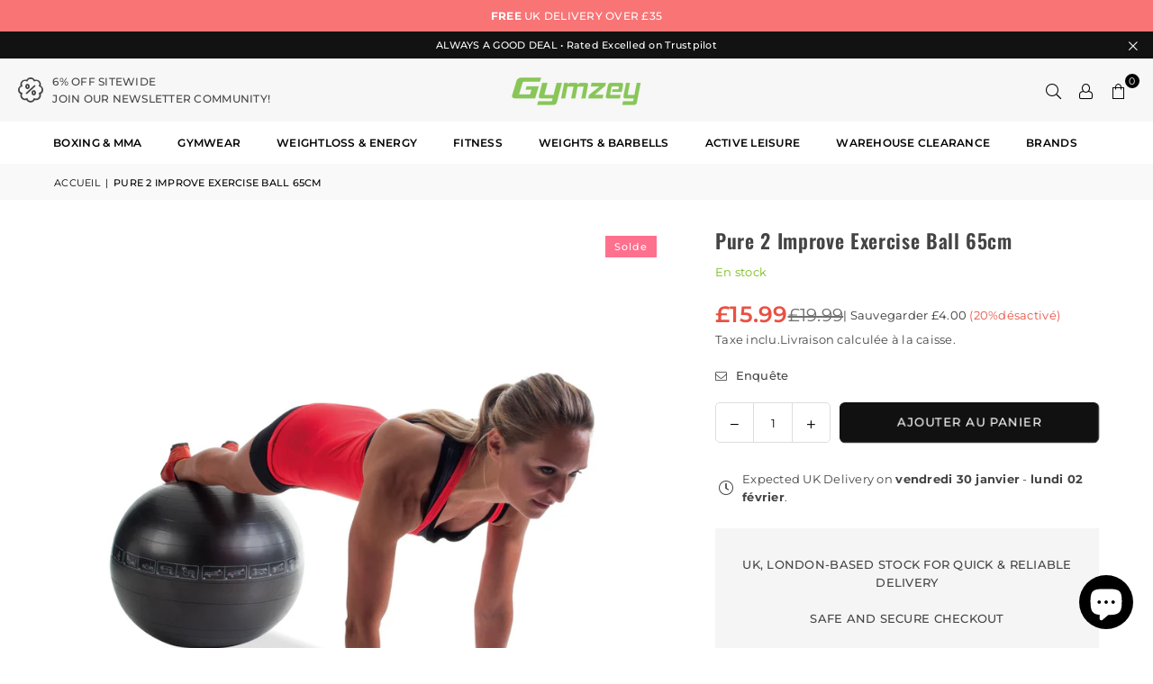

--- FILE ---
content_type: text/css
request_url: https://www.gymzey.com/cdn/shop/t/46/assets/theme.css?v=49114942291194020561763065707
body_size: 15032
content:
.animated{animation-duration:1s;animation-fill-mode:both}.animated.hinge{animation-duration:2s}@keyframes fadeIn{0%{opacity:0}to{opacity:1}}.fadeIn{animation-name:fadeIn}@keyframes fadeInDown{0%{opacity:0;transform:translateY(-20px)}to{opacity:1;transform:translateY(0)}}.fadeInDown{animation-name:fadeInDown}.anim{transition:all .3s ease-in-out}@-webkit-keyframes spin,@-ms-keyframes spin,@keyframes spin{0%{transform:rotate(0deg);} 100%{transform:rotate(360deg);}}@keyframes at-spin{0%{transform:rotate(0)}to{transform:rotate(359deg)}}.at-spin{animation:at-spin 1.5s infinite linear}@keyframes scaleimg{0%,to{transform:scale(1)}50%{transform:scale(1.2)}}a{color:#444;text-decoration:none;outline:none}a:hover{color:#f77575}a.classic-link{text-decoration:underline}a:hover,a:focus{outline:0!important}.no-text-underline{text-decoration:none!important}p{margin:0 0 20px}.rte{margin-bottom:20px}.address{margin-bottom:15px}details>summary{list-style:none}details>summary::-webkit-details-marker{display:none}div.lazyload,a.lazyload{position:relative;background-color:#f6f6f6}div.lazyload:before,a.lazyload:before{content:"";display:block;width:50px;height:12px;position:absolute;top:50%;left:50%;transform:translate(-50%,-50%);background:url(//www.gymzey.com/cdn/shop/t/46/assets/loader.svg?v=146046682337118694151748362818) no-repeat center/100% auto}.gspace{margin:var(--grspm)}.gspace .gitem{padding:var(--grspim)}@media only screen and (min-width:768px){.gspace{margin:var(--grsp)}.gspace .gitem{padding:var(--grspi)}}html{overflow-x:hidden}.flickity-enabled{position:relative;display:block}.flickity-enabled:focus,.flickity-button:focus{outline:0}.flickity-viewport{overflow:hidden;position:relative;height:100%}.flickity-slider{position:absolute;width:100%;height:100%}.flickity-enabled.is-draggable{-webkit-tap-highlight-color:transparent;-webkit-user-select:none;-moz-user-select:none;-ms-user-select:none;user-select:none}.flickity-enabled.is-draggable .flickity-viewport{cursor:move;cursor:-webkit-grab;cursor:grab}.flickity-enabled.is-draggable .flickity-viewport.is-pointer-down{cursor:-webkit-grabbing;cursor:grabbing}.flickity-button{position:absolute;top:50%;width:35px;height:35px;border-radius:50%;transform:translateY(-50%);color:var(--arrow,#000);background-color:var(--arrowbg,#fff);border:none;transition:all ease-out .3s;cursor:pointer;display:var(--arw, flex);justify-content:center;align-items:center}.flickity-button:disabled{opacity:0;cursor:auto;pointer-events:none}.flickity-button-icon{fill:currentColor}.flickity-button .flickity-button-icon{width:10px;min-width:12px}.flickity-button.previous{left:15px}.flickity-button.next{right:15px}.flickity-rtl .flickity-button.previous{left:auto;right:10px}.flickity-rtl .flickity-button.next{right:auto;left:10px}.flickity-page-dots{display:var(--dot,flex);justify-content:center;flex-wrap:wrap;margin:10px 0}.flickity-rtl .flickity-page-dots{direction:rtl}.flickity-page-dots .dot{background-color:var(--dots,#ddd);width:8px;height:8px;margin:5px;border-radius:50%;cursor:pointer}.flickity-page-dots .dot.is-selected{background-color:var(--dotsa,#000)}.flslieds>.fckSl:not(:first-child){display:None}.flickity-enabled.is-fade .flickity-slider>*{pointer-events:none;z-index:0;transition:all .3s ease-in-out}.flickity-enabled.is-fade .flickity-slider>.is-selected{pointer-events:auto;z-index:1}.flickity-button:hover,.flickity-button:focus{opacity:1!important}.arwOut .flickity-button.previous{left:-5px}.arwOut .flickity-button.next{right:-5px}@media only screen and (min-width:1280px){.flickity-button{opacity:0;width:50px;height:50px}.flickity-enabled:hover .flickity-button:not(:disabled){opacity:.8}.arwOut .flickity-button.previous{left:-30px}.arwOut .flickity-button.next{right:-30px}}body{font-family:var(--ft1);background-color:#fff;color:#444;font-size:13px;line-height:1.6;margin:0;padding:0}@media only screen and (min-width:1025px){body{letter-spacing:.02em}}h1,h2,h3,h4,h5,h6{font-family:var(--ft2);line-height:1.4;letter-spacing:.03em;overflow-wrap:break-word;word-wrap:break-word;margin:0 0 20px}h1 a,h2 a,h3 a,h4 a,h5 a,h6 a{color:inherit;text-decoration:none;font-weight:inherit}h1,.h1{font-size:25px}h2,.h2{font-size:22px}h3,.h3{font-size:17px}h4,.h4{font-size:15px}h5,.h5{font-size:14px}h6,.h6{font-size:13px}@media only screen and (min-width: 766px){h1,.h1{font-size:30px}h2,.h2{font-size:26px}h3,.h3{font-size:20px}}.ft1,.font1{font-family:var(--ft1)}.ft2,.font2{font-family:var(--ft2)}.ft3,.font3{font-family:var(--ft3)}.ttlTxt{color:var(--tcl);font-size:var(--tfsm);font-family:var(--tff);font-weight:var(--tfw);line-height:var(--tlh,1.2)}.ttlTxt a{color:var(--tcl)}.rgTxt{color:var(--cl);font-size:var(--fsm);font-weight:var(--fw);line-height:var(--lh,)}@media only screen and (min-width:768px){.ttlTxt{font-size:var(--tfs)}.rgTxt{font-size:var(--fs)}}.sec-ttl{padding-bottom:25px;overflow:hidden}.sec-ttl.text-left span{margin:5px 0 0}.sec-ttl .h3{color:#111;font-weight:600;margin:0 auto;font-size:18px}.sec-ttl p{color:#333;margin:5px 0 0}.sec-ttl:after{content:"";display:block;width:80px;height:5px;border-bottom:2px solid #ff6128;margin:10px 0 0}@media only screen and (min-width:768px){.sec-ttl{padding-bottom:35px}.sec-ttl .h3{font-size:20px;line-height:1.2}.sec-ttl p{max-width:800px;font-size:13px}}.shopify-policy__title h1,.page-title{letter-spacing:normal;font-weight:600;font-size:24px;position:relative;margin:0 0 15px;text-align:center}@media only screen and (min-width:768px){.shopify-policy__title h1,.page-title{margin-bottom:30px}}.page.section-header{border:1px solid #eeeeee;border-top:none}.page.section-header h1{margin-bottom:0;padding:35px 0;font-size:20px;text-transform:uppercase;letter-spacing:1.5px}.acor-ttl{font-size:var(--acfs);font-weight:var(--acfw);margin:0 0 5px}.acor-ttl a{color:var(--accl);display:flex;padding:12px 20px;text-decoration:none;background-color:var(--acbg);justify-content:space-between;border-radius:var(--bdr)}.acor-ttl a:hover{opacity:.9}.acor-ttl.active a{color:var(--accla);background-color:var(--acbga)}.acor-ttl.active .at:before{content:"\ea48"}.tabSpace{margin-bottom:35px}.tab-container .tab-content{display:none}fieldset{border:1px solid #eeeeee;margin:0 0 15px;padding:10px}label{display:block;margin-bottom:5px}::-webkit-input-placeholder,::-moz-placeholder,:-ms-input-placeholder{opacity:.6}input[type=tel]{-webkit-appearance:none;-moz-appearance:none}input,textarea,select{color:#000;font-size:13px;font-family:var(--ft1);margin-bottom:15px;max-width:100%;line-height:1.2;padding:12px 18px;border:1px solid #dddddd;background-color:#fff;border-radius:6px}input:focus,textarea:focus,select:focus{border-color:#c4c4c4}input[disabled],textarea[disabled],select[disabled]{cursor:default}select{background:#fff url(//www.gymzey.com/cdn/shop/t/46/assets/arrow-select.png?v=93383133388335707051748362818) no-repeat right 10px center;cursor:pointer;padding-right:30px;-webkit-appearance:none;-moz-appearance:none;appearance:none}optgroup{font-weight:700}option{color:#000;background-color:#fff}.note,.form-message,.form-success,.errors{padding:8px;margin:0 0 7.5px}@media only screen and (min-width:768px){.note,.form-message,.form-success,.errors{padding:10px}}.note,.form-message{border:1px solid #eeeeee}.form-success{border:1px solid #54d437;background-color:#edfbea;color:#3fbc22;border-radius:5px}input.input--error,select.input--error,textarea.input--error,.errors{color:#d20000;border:1px solid #d20000;background-color:#fff8f8;border-radius:5px}.errors .form-message__title{color:#d20000}.errors ul{list-style:none;padding:0;margin:0}.errors a{color:#d20000;text-decoration:underline}.ermsg{color:#d20000;line-height:1}.loading-overlay:not(.hidden)+.ctitempr{display:none}.input-group{position:relative;display:table;width:100%;border-collapse:separate}.form-vertical .input-group{margin-bottom:15px}.input-group__field,.input-group__btn{width:100%;display:table-cell;vertical-align:middle;margin:0}.input-group__field,.input-group__btn .btn{height:40px;padding-top:0;padding-bottom:0}@media only screen and (min-width:768px){.input-group__field,.input-group__btn .btn{height:40px}}.form-vertical .input-group__field{margin:0}.input-group__btn{white-space:nowrap;width:1%}.input-group__btn .btn{white-space:nowrap}input.custCheck{display:none!important}span.checkbox{display:inline-block;width:16px;height:16px;margin:0 5px 0 0;border:1px solid rgba(68,68,68,.3);background:#fff;vertical-align:middle;font-size:11px;font-weight:400;line-height:16px;text-align:center}input:checked+span.checkbox{color:#fff;background-color:#444}input:checked+span.checkbox:before{content:"\ea7f";font-family:adorn-icons}input::-webkit-outer-spin-button,input::-webkit-inner-spin-button{-webkit-appearance:none;margin:0}input[type=number]{-moz-appearance:textfield}.btn,.spr-summary-actions-newreview{font-family:var(--ft1);font-weight:500;border:1px solid rgba(0,0,0,0);background-color:#000;color:#fff;text-transform:uppercase;display:inline-block;width:auto;text-decoration:none;text-align:center;vertical-align:middle;cursor:pointer;line-height:1;transition:all .3s ease-in-out;font-size:13px;padding:12px 24px;-moz-user-select:none;-ms-user-select:none;-webkit-user-select:none;user-select:none;-webkit-appearance:none;-moz-appearance:none;appearance:none;border-radius:6px;letter-spacing:1px}.btn-rounded{border-radius:6px}.btn-round{border-radius:30px}.spr-summary-actions-newreview{padding-bottom:10px!important}.btn.btn-sm{padding:12px 20px;font-size:12px}.btn.btn-md{padding:14px 25px}.btn.btn-lg{padding:18px 34px}@media only screen and (max-width:767px){.btn.mob-btn-sm{padding:10px 18px}.btn.mob-btn-md{padding:12px 22px}.btn.mob-btn-lg{padding:14px 28px}}@media only screen and (max-width:480px){.spr-summary-actions-newreview{float:none!important}.spr-summary-actions{display:block;margin-top:10px}}.btn:hover,.btn:focus,.spr-summary-actions-newreview:hover{color:#111;background-color:#0000;border-color:#000;opacity:1}.btn[disabled]{cursor:default;opacity:.7}.btn2{color:#fff;background-color:#ff6128;border-color:#0000}.btn2:hover,.btn2:focus{color:#fff;background-color:#111;border-color:#0000}.btn3{border-color:#000;color:#fff;background-color:#111}.btn3:hover,.btn3:focus{border-color:#fff;color:#111;background-color:#fff}.bdr-btn1{color:#fff;background-color:transparent;border:1px solid #fff}.bdr-btn1:hover,.bdr-btn1:focus{color:#111;background-color:#fff;border-color:#fff}.bdr-btn2{color:#111;background-color:transparent;border:1px solid #111}.bdr-btn2:hover,.bdr-btn2:focus{color:#fff;background-color:#111;border-color:#111}.btn-link{color:#ff6128;background:transparent;border:0;margin:0;outline:none!important;box-shadow:none!important}.btn-link:hover,.btn-link:focus{color:#000;background:transparent}.btn--narrow{padding-left:15px;padding-right:15px}.btn--disabled,.btn--disabled:hover,.btn--disabled:focus{opacity:.5;cursor:default}.text-link{display:inline;border:0 none;background:none;padding:0;margin:0}.qtyField{display:inline-flex;border:1px solid #dddddd;border-radius:5px}.qtyField .qtyBtn,.qtyField input{margin:0;color:#000;width:42px;height:43px;line-height:normal;text-align:center;padding:11px 0;background:none;border-radius:0}.qtyField .qtyBtn{line-height:22px;border:0}.qtyField .qtyBtn .at{font-size:10px;pointer-events:none}.qtyField .qty{border:0 none}.qtyField .qtyBtn.minus{border-right:1px solid #dddddd}.qtyField .qtyBtn.plus{border-left:1px solid #dddddd}.social-sharing{clear:both}.btn--share{color:#111;font-weight:400;margin:5px;display:inline-block;letter-spacing:0;text-transform:capitalize}.btn--share .at{font-size:13px;min-width:14px;min-height:14px;vertical-align:middle;margin-right:1px}.btn--share .at-twitter-x{font-size:11px}.btn--share .at-facebook-official{color:#3b5998}.btn--share .at-twitter-square{color:#00aced}.btn--share .at-pinterest-square{color:#cb2027}.btn--share .at-google-plus-square{color:#dd4d42}.share-title{display:inline-block;vertical-align:middle}hr{margin:25px 0;border:0;border-bottom:1px solid #eeeeee}.hr--small{padding:10px 0;margin:0}.hr--invisible{border-bottom:0}.border-bottom{border-bottom:1px solid #eeeeee}.border-top{border-top:1px solid #eeeeee}.no-border{border:0}.social-icons{display:inline-flex;align-items:center;column-gap:15px}.social-icons a:hover{opacity:.7}table{margin-bottom:7.5px}th{font-weight:600}th,td{text-align:left;border:1px solid #eeeeee;padding:10px}.ds-table{display:table;table-layout:fixed;width:100%;margin:0!important}.able-cell{float:none;display:table-cell;vertical-align:middle;padding:0}@media only screen and (max-width:766px){.responsive-table thead{display:none}.responsive-table tr{display:block}.responsive-table tr,.responsive-table td{float:left;clear:both;width:100%}.responsive-table th,.responsive-table td{display:block;text-align:right;padding:10px 15px;border:0;margin:0}.responsive-table td:before{content:attr(data-label);float:left;text-align:center;font-size:12px;padding-right:10px}.responsive-table__row+.responsive-table__row,tfoot>.responsive-table__row:first-child{position:relative;margin-top:10px;padding-top:15px}.responsive-table__row+.responsive-table__row:after,tfoot>.responsive-table__row:first-child:after{content:"";display:block;position:absolute;top:0;left:7.5px;right:7.5px;border-bottom:1px solid #eeeeee}}.placeholder-svg{display:block;fill:#4443;background-color:#4444440d;width:100%;height:100%;max-width:100%;max-height:100%;border:1px solid rgba(68,68,68,.1)}.placeholder-noblocks{padding:40px;text-align:center}.placeholder-background{position:absolute;top:0;right:0;bottom:0;left:0}.placeholder-background .icon{border:0}.pr_price{color:#000;font-weight:400}s.pr_price{opacity:.6;font-weight:400}.pr_price.sale{color:#f77575}.unit-price{font-size:90%;opacity:.7}.price__unit{color:#444;font-size:12px;font-weight:400;opacity:.7}.product__policies{margin:-20px 0 20px}.main-content{display:block}@media only screen and (min-width:768px){.main-content{min-height:500px}}.page-wrapper{@include transition(all .3s ease-in-out);}.empty-page-content{padding:125px 15px}@media only screen and (max-width:766px){.empty-page-content{padding-left:10px;padding-right:10px}}.shopify-policy__container{padding:30px 0}.grid-products{margin:0 -2.5px}.grid-products .gitem{padding-left:2.5px;padding-right:2.5px}.grid-products.carousel .gitem{padding-top:10px;padding-bottom:10px}@media only screen and (min-width:768px){.grid-products{margin:0 -7.5px}.grid-products .gitem{padding-left:7.5px;padding-right:7.5px}}.empty.default{padding-top:50px}.empty.small{padding-top:20px}.content-indent{margin-top:25px}.content-indent.small{margin-top:20px}.content-indent.none{margin-top:0}.section-cover{padding:25px 10px}@media only screen and (min-width:768px){.content-indent{margin-top:50px}.content-indent.small{margin-top:20px}.section-cover{padding:50px 0}.section-cover.small-pd{padding:20px 0}}.modalsCenter,.loadingBox,.modal{position:fixed;top:50%;left:50%;transform:translate(-50%,-50%)}.modalOverly{display:none;position:fixed;bottom:0;left:0;right:0;top:0;z-index:666;background-color:#0009;transition:all .4s cubic-bezier(.29,.63,.44,1)}.loadingBox{display:none;padding:20px;background-color:#fff;border-radius:5px;box-shadow:0 0 5px #0000004d;z-index:1050}.loadingBox .at{font-size:40px;opacity:.7}.loading .loadingBox{display:block;position:fixed}.showOverly .modalOverly,.loading .modalOverly{display:block}.hideOverly .modalOverly,.template-collection.loading .loadingBox{display:none}.template-collection.loading .main-col .grid-view-item{opacity:.3}.mfp-zoom-in .mfp-with-anim{opacity:0;transform:scale(.9);transition:all .3s ease-in-out}.mfp-zoom-in.mfp-ready .mfp-with-anim{opacity:1;transform:scale(1)}.mfp-zoom-in.mfp-removing .mfp-with-anim{opacity:0;transform:scale(.9)}.mfpbox{margin:0 auto;padding:30px;max-width:800px;position:relative;background-color:#fff;box-shadow:0 0 20px #4444444d}.mfpbox .mfp-close{right:15px;opacity:1;top:15px;color:#444;line-height:30px;height:30px;width:30px}@media only screen and (max-width:767px){.mfpbox{padding:20px;overflow-x:scroll}}.notification-bar{min-height:30px;z-index:1;background:#121212;padding-left:15px;padding-right:15px}.notification-bar a:hover{color:#fff;text-decoration:none}.close-announcement{color:#fff;cursor:pointer;font-size:15px;height:25px;width:25px;line-height:23px;position:absolute;right:10px;top:50%;margin-top:-12px}.topSpace{height:40px}.bredcrumbWrap{background:#f9f9f9;margin-bottom:20px}.breadcrumbs{padding-top:10px;padding-bottom:10px}.breadcrumbs a,.breadcrumbs span{text-transform:uppercase;color:#000;display:inline-block;padding:0 3px 0 0;margin-right:3px;font-size:11px}.breadcrumbs a:first-child,.breadcrumbs span:first-child{padding-left:0}@media only screen and (max-width:1024px){.template-product .topSpace{height:5px}}@media only screen and (min-width:768px){.bredcrumbWrap{margin-bottom:30px}}.ttu{text-transform:uppercase}.cl_hrm{background:var(--hrmenubg);padding:15px 0;position:relative}.cl_hrm ul li{padding:0 15px}.cl_hrm ul li a{color:var(--hrmenutxt);font-size:var(--hrmf);white-space:nowrap}.cl_hrm ul li.active{opacity:.6}.clLinksWrap{padding:0 30px;overflow-x:scroll;scroll-padding-left:1rem;scroll-snap-type:x mandatory;scrollbar-width:none}.clLinksWrap:after,.clLinksWrap:before{content:"";width:70px;height:50px;opacity:1;position:absolute;top:0}.clLinksWrap:after{background:linear-gradient(90deg,rgba(255,255,255,0) 0%,var(--hrmenubg) 100%);right:0}.clLinksWrap:before{background:linear-gradient(90deg,var(--hrmenubg),rgba(255,255,255,0) 100%);left:0}.cl_hrm::-webkit-scrollbar{display:none}.clLinksWrap ul{display:inline-flex;scroll-snap-align:start;scroll-snap-stop:always}.cl-item{position:relative;overflow:hidden;border-radius:var(--img_rad)}.cl-item .cl-item__link{opacity:1}.cl-item .img{background-size:cover;background-repeat:no-repeat;transition:all ease-out .4s}.cl-item:hover .img{transform:scale(1.1)}.no-zoom .cl-item .img{transform:none}.clbox .details{color:var(--tcl);z-index:1;position:relative;padding:15px;width:100%;background-color:var(--dtbg);transition:all .3s ease-out}.clbox .details.pad-0{padding-left:0;padding-right:0}.clbox .counts{font-size:13px;font-weight:400;opacity:.7;display:block;margin-top:5px;white-space:nowrap}.clbox .btn{display:inline-block;margin-top:15px;white-space:nowrap}.clbox.st1 .details{display:flex;justify-content:center;align-items:center;flex-direction:column;height:100%;position:absolute;top:0;left:0;opacity:0}.clbox.st1 .cl-item:hover .details{opacity:1}.clbox.st2 .details{position:absolute;bottom:0;left:0;transform:translateY(100%)}.clbox.st2 .cl-item:hover .details{transform:translateY(0)}.clbox.st3 .cl-item__link{border-radius:var(--dtbdr);display:block;overflow:hidden}.clbox.st4 .details,.clbox.st5 .details,.clbox.st6 .details{position:absolute;left:50%;width:auto;border-radius:var(--dtbdr)}.clbox.st4 .details{bottom:20px;left:20px;right:20px;padding:15px 25px}.clbox.st5 .details{padding:15px 25px;top:50%;transform:translate(-50%,-50%);white-space:nowrap}.clbox.st6 .details{padding:15px 25px;bottom:25px;transform:translate(-50%);white-space:nowrap}.clbox.st7 .imgWrap{border-radius:50%;overflow:hidden}.clbox.st7 .details{margin-top:10px}@media only screen and (max-width:766px){.cl-item:hover .img{transform:none}.clbox.st1 .details,.clbox.st2 .details,.clbox.st4 .details{background-color:var(--dtbgm);opacity:1;padding:10px 15px;position:relative;left:0;bottom:inherit;transform:translateY(0);border-radius:0 0 var(--dtbdr) var(--dtbdr)}.clbox.st6 .details{bottom:15px}}.clbox.fullwidth div[class^=grid-mr-]{margin:0}.cldtl_wrap{position:absolute;top:0;left:0;right:0;bottom:0;padding:30px}.clbnrs .details{color:var(--tcl);font-size:var(--dtfsm);font-family:var(--dtff);font-weight:var(--dtfw);line-height:var(--dtlh)}.clbnrs .details.bx{padding:15px;background-color:var(--dtbg);border-radius:var(--dtbdr)}.clbnrs .details p{margin:5px 0 0}.clbnrs .details .btn{margin-top:14px}.clbnrs .imgWrap{border-radius:var(--ibdr);overflow:hidden}@media only screen and (min-width:1024px){.clbnrs .details{font-size:var(--dtfs)}.clbnrs .details.bx{padding:25px}}.count-bubble{display:none}#shopify-section-sub-collections .collection-banner.top{display:flex;justify-content:center;align-items:center;background-position:50% 0}.product-labels{position:absolute;left:10px;top:10px;z-index:11;gap:5px}.product-labels .lbl{color:#fff;font-size:11px;font-weight:500;letter-spacing:0;text-transform:none;white-space:nowrap;line-height:18px;text-align:center;padding:3px 10px;letter-spacing:1px}.product-labels .on-sale{background-color:#ff708e}.product-labels .sold-out,.product-labels .pr-label1{background-color:#000}.product-labels .pr-label2{background-color:#e9a400}.product-labels .pr-label3{background-color:#81d53d}.tooltip-label{font-size:11px;text-transform:none;line-height:18px;transition:all .2s ease-in-out;visibility:hidden;opacity:0;background-color:#1cb5b5;color:#fff;border-radius:0;padding:2px 7px;white-space:nowrap;position:absolute;bottom:calc(100% + 20px);left:50%;transform:translate(-50%);pointer-events:none}.tooltip-label:before{content:"";border:5px solid transparent;border-top-color:#1cb5b5;position:absolute;bottom:-9px;left:50%;margin-left:-5px}@media only screen and (max-width:1024px){.tooltip-label{display:none}}.gridSwatches{margin-top:10px;column-gap:6px}.gridSwatches li{overflow:hidden;position:relative;height:17px;width:17px;background-size:100% auto;background-repeat:no-repeat;cursor:pointer;box-shadow:0 0 1px 1px #ddd;border:2px solid #fff;border-radius:50px}.gridSwatches li.medium{height:30px;width:30px}.gridSwatches li.large{height:40px;width:40px}.gridSwatches li:hover,.gridSwatches li.active{box-shadow:none;border:1px solid #000000}.gridSwatches li .white{border:1px solid #ddd}.gridSwatches li .white .at{color:#000}.gridSwatches li.numb{width:auto;height:auto;border:0 none;box-shadow:none}@media only screen and (min-width:1025px){.gridSwatches li:hover{overflow:visible}.gridSwatches li:hover .tooltip-label{opacity:1;bottom:calc(100% + 7px);visibility:visible;z-index:2}}@media only screen and (max-width:766px){.gridSwatches li.large,.gridSwatches li.medium{height:25px;width:25px}}.gview-img{width:100%;position:relative;z-index:1;border-radius:5px;overflow:hidden}.gitem-img{display:block;position:relative;padding-bottom:100%;background-position:center center;background-size:cover;background-repeat:no-repeat;transition:opacity ease-out .4s;border-radius:5px}.gitem-img .placeholder-svg{position:absolute;width:100%;height:100%}.gview-img .hover,.gview-img .variantImg{visibility:hidden;opacity:0;position:absolute;left:0;top:0;z-index:2;width:100%}.showVariantImg .gitem-img{opacity:0}.showVariantImg .variantImg{visibility:visible;opacity:1}.gview-img .at-spinner4{color:#000;font-size:24px;text-shadow:1px 1px 2px rgba(255,255,255,.7);transform:translate(-50%,-50%);position:absolute;top:50%;left:50%;z-index:50}@media only screen and (min-width:1025px){.gview-img:hover .primary{opacity:0}.gview-img:hover .hover{opacity:1;visibility:visible}}.grid-view-item__vendor{color:#777;margin-bottom:5px}.grid-view-item__title,.group-prod h5 a{color:#000;font-size:13px;text-transform:none;font-weight:500}.grid-view-item__title:hover,.group-prod h5 a:hover{color:#666}.priceWraper{margin:5px 0 10px;column-gap:10px}.priceWraper .price__unit{margin:0}.grid-view-item .spr-badge-caption,.list-columns .spr-badge-caption{display:none}.grid-view-item{margin-bottom:30px;text-align:center;position:relative;z-index:0;border:1px solid rgba(0,0,0,0);transition:all .3s ease-out}.carousel .grid-view-item{margin-bottom:0}.grid-view-item .sizelink{display:none}.grid-view-item .button-set{width:100%;display:block;font-size:0px;position:absolute;bottom:-30px;left:0;z-index:444;opacity:0;visibility:hidden;transition:all .3s ease-out}.grid-view-item .button-set .btn{display:inline-block;font-weight:400;border:0;background-color:#fff;position:relative;font-size:14px;padding:0;margin:3px;line-height:42px;width:100%;height:44px;width:44px;text-align:center;border-radius:50px}.grid-view-item:hover .button-set{bottom:10px;opacity:1;visibility:visible}.grid-view-item .button-set .btn:hover{opacity:1;background-color:#1cb5b5}.grid-view-item .button-set .btn:hover .tooltip-label{opacity:1;bottom:calc(100% + 7px);visibility:visible;z-index:2}.grid-view-item .button-set .at{color:#000;font-size:14px}.grid-view-item .button-set .btn:hover .at{color:#fff}@media only screen and (max-width:766px){.grid-view-item .button-set .btn{line-height:32px;height:34px;width:36px}.grid-view-item .button-set .at{font-size:12px}.collection-tabs-wrapper .carousel .grid-view-item{margin-bottom:20px}}.spr-badge-starrating .spr-icon,.spr-icon{font-size:11px!important;margin-right:1px}.grid-view-item .details{padding:15px 10px}.grid-view-item .pr_price{font-size:14px;display:inline-block}.grid-view-item .pr_price.sale{padding-right:0}.grid-view-item .product-review{line-height:1;margin-bottom:14px}.grid-view-item .overly{content:"";display:block;width:100%;height:100%;opacity:0;position:absolute;top:0;left:0;z-index:4;background-color:#ffffffd9;transition:all .3s ease-out}.grid-view-item.style2 .button-set,.grid-view-item.style3 .button-set{margin-top:10px}.grid-view-item.style3 .details{padding-top:10px}.grid-view-item.style4 .details{text-align:left}.grid-view-item.style4 .button-set,.grid-view-item.style6 .button-set{left:10px;bottom:10px;width:40px}.grid-view-item.style5 .flatbtn{margin:10px 0}.grid-view-item.style5 .flatbtn .btn{margin-top:10px;border:0;color:#000;padding:15px 30px;background-color:#fff}.grid-view-item.style5 .flatbtn .btn:hover{color:#fff;background-color:#1cb5b5}.grid-view-item.style6 .gridSwatches{text-align:left;margin-left:-2px}.grid-view-item.style6 .gridSwatches li{width:35px;height:18px}.grid-view-item.style6 .details{text-align:left;padding-left:0}@media only screen and (min-width:1025px){.grid-view-item.style2 .details{width:100%;height:auto!important;padding-bottom:30px;opacity:0;position:absolute;top:50%;left:0;z-index:5;transform:translateY(-50%);transition:all .3s ease-out}.grid-view-item.style2:hover .button-set{bottom:-35px}.grid-view-item.style2:hover .overly,.grid-view-item.style2:hover .details{opacity:1}.grid-view-item.style2{margin-bottom:15px}.grid-view-item.style3 .gridSwatches{border-bottom:1px solid rgba(0,0,0,0)}.grid-view-item.style3 .button-set{position:static;opacity:1;visibility:visible}.grid-view-item.style4:hover .button-set,.grid-view-item.style6:hover .button-set{visibility:visible;opacity:1}.grid-view-item.style4 .button-set .tooltip-label,.grid-view-item.style6 .button-set .tooltip-label{left:55px;bottom:50%;transform:translateY(50%)}.grid-view-item.style4 .button-set .tooltip-label:before,.grid-view-item.style6 .button-set .tooltip-label:before{border-color:transparent;border-right-color:#1cb5b5;left:-4px;bottom:4px}.grid-view-item.style4 .btn:hover .tooltip-label,.grid-view-item.style6 .btn:hover .tooltip-label{left:52px;bottom:50%;transform:translateY(50%)}.grid-view-item.style5 .flatbtn .btn{margin-bottom:10px}}@media only screen and (max-width:1024px){.grid-view-item{margin-bottom:20px}.grid-view-item .button-set{bottom:5px;opacity:1;visibility:visible}.grid-view-item.style2 .button-set,.grid-view-item.style3 .button-set{position:relative;bottom:0;margin-bottom:10px}.grid-view-item .details{position:relative;padding:15px 0 10px}.grid-view-item.style4 .saleTime.mobile{justify-content:left;padding:10px 0 0 10px}.grid-masonary .grid-view-item .details{padding-bottom:15px}.grid-view-item.style6 .saleTime{justify-content:start;margin-left:5px}}.shopify-product-reviews-badge{min-height:17px}.saleTime{position:absolute;opacity:1;bottom:10px;left:0;right:0;z-index:11;column-gap:4px}.saleTime>span{font-size:9px;font-weight:400;min-width:44px;padding:10px 12px;line-height:1.2;text-align:center;text-transform:uppercase;color:#000;border:1px solid #fff;background-color:#ffffffb3}.saleTime>span span{display:block;font-size:12px;font-weight:700}.saleTime.mobile{position:static;margin:0 -10px}.saleTime.mobile>span{margin:0;min-width:30px;font-size:10px;background:#f2f2f2}.grid-view-item:hover .saleTime.desktop{opacity:0}@media only screen and (max-width:1024px){.saleTime.mobile{margin-top:10px}}.ctdrawer{position:fixed;top:0;right:0;z-index:1099;visibility:hidden;width:100%;height:100%}#header{position:relative;z-index:15;background-color:#f7f7f7;border-bottom:1px solid #fff}.template-index #header{border:0}.header-logo{margin:0;min-width:170px;max-width:180px}.header-logo .header-logo-link{display:block;font-weight:700;letter-spacing:normal;font-size:20px;text-transform:uppercase;line-height:1;text-decoration:none}.header-logo img,.header-logo svg{display:block;max-width:150px;height:auto;margin:0 auto}@media only screen and (max-width:1024px){.header-logo{max-width:100%;min-width:40px;text-align:center}.header-logo img,.header-logo svg{max-width:110px;margin:0 auto}#header{border-bottom:0}}.site-header{width:100%;min-height:70px;position:relative}.site-header>.header-logo,.site-header>div,.site-header>nav{flex:1}.site-header a.hdicon{position:relative;color:#030505;height:36px;line-height:36px;text-align:center;padding:0 9px}.site-header a.hdicon .at{font-size:17px;min-width:18px;min-height:18px}#CartCount,.favCount{position:absolute;background:#030505;color:#fff;min-width:16px;height:16px;border-radius:16px;line-height:17px;font-size:11px;right:-5px;top:0}.site-header .txtBlock,.site-header .social-icons a{color:#030505}@media only screen and (max-width:1024px){.site-header{min-height:50px}.site-header .mobile-nav,.site-header .icons-col{max-width:75px}}#header.stickyHeader{position:fixed;top:0;z-index:50;width:100%;left:0;box-shadow:0 0 7px #0003}.stickyHeader .site-header{min-height:50px}@media only screen and (min-width:1025px){.stickyHeader .site-header{min-height:70px}.stickyHeader .site-header .header-logo img{max-width:110px}.stickyHeader.popup{padding-right:16px}}#settingsBox{color:#000;background-color:#fff;font-size:13px;visibility:hidden;opacity:0;padding:20px;width:300px;position:absolute;top:100%;right:15px;z-index:99;transform:translateY(50px);box-shadow:0 0 15px #0000001a;transition:all .3s ease-in-out}#settingsBox.active{visibility:visible;opacity:1;transform:translateY(0)}#settingsBox .customer-links{text-transform:uppercase}#settingsBox .ctLink{color:#000;text-decoration:underline}#settingsBox .ctLink:hover{text-decoration:none}#settingsBox .ttl{margin:20px 0 10px;font-weight:600;display:block;letter-spacing:.2px}#settingsBox .btn{width:100%}@media only screen and (min-width:1025px){#settingsBox{width:350px}}.currency-picker .selected-currency{display:none}.cnrLangList{max-height:300px;overflow:auto;margin-right:-10px}.cnrLangList li{color:#000;font-size:11px;margin:0 5px 5px 0;cursor:pointer;text-transform:uppercase;border-radius:0;padding:3px 8px;opacity:.6;border:1px solid rgba(0,0,0,.3)}.cnrLangList li:hover{opacity:1}.cnrLangList li.selected,.cnrLangList li a.weglot-link--active{color:#f04343;border-color:#f04343;opacity:1}#shopify-section-navigation{border-top:1px solid rgba(0,0,0,0);background-color:#fff}#siteNav li:first-child a{padding-left:0}.nav-below+#shopify-section-navigation .siteNavigation.tl li:first-child a{padding-left:0}#siteNav.fwmm li.megamenu .megamenu{padding:40px 35px 20px}#siteNav.fwmm li.megamenu .megamenu.style2{padding:0}.siteNavigation .lbl{color:#fff;font-size:10px;letter-spacing:0;line-height:1;display:inline-block;padding:2px 4px;margin:0 auto 0 5px;position:relative;vertical-align:middle}.siteNavigation .lbl:after{content:" ";display:block;width:0;height:0;position:absolute;bottom:3px;left:-7px;border:4px solid transparent;border-right-color:red}.siteNavigation .lbl.nm_label1{background-color:#06b608}.siteNavigation .lbl.nm_label1:after{border-right-color:#06b608}.siteNavigation .lbl.nm_label2{background-color:#1cb5b5}.siteNavigation .lbl.nm_label2:after{border-right-color:#1cb5b5}.siteNavigation .lbl.nm_label3{background-color:#f48920}.siteNavigation .lbl.nm_label3:after{border-right-color:#f48920}.siteNavigation .lbl.nm_label4{background-color:red}.siteNavigation .lbl.nm_label4:after{border-right-color:red}.siteNavigation .lbl.nm_label5{background-color:red}.siteNavigation .lbl.nm_label5:after{border-right-color:red}@media only screen and (min-width:1025px){#siteNav .at-angle-down-l{margin-left:3px}#siteNav a{text-decoration:none;display:block;opacity:1}#siteNav>li{display:inline-block;text-align:left;margin-right:10px}#siteNav>li.ctsize,#siteNav>li.dropdown{position:relative}#siteNav>li>a{color:#000;font-size:12px;font-family:var(--ft1);font-weight:600;text-transform:Uppercase;position:relative;line-height:40px;padding:0 15px;min-height:45px;display:flex;align-items:center}#siteNav>li:hover>a,#siteNav>li>a:hover,#siteNav>li>a.active{color:#ff6128}#siteNav>li>a .lbl{position:absolute;top:-6px;left:50%}#siteNav>li>a .lbl:after{bottom:-5px;left:4px;border-width:5px}#siteNav>li>a .lbl.nm_label1:after{border-left-color:#06b608;border-right:0 none}#siteNav>li>a .lbl.nm_label2:after{border-left-color:#1cb5b5;border-right:0 none}#siteNav>li>a .lbl.nm_label3:after{border-left-color:#f48920;border-right:0 none}#siteNav>li>a .lbl.nm_label4:after{border-left-color:red;border-right:0 none}#siteNav>li>a .lbl.nm_label5:after{border-left-color:red;border-right:0 none}#siteNav>li:hover>.megamenu,#siteNav>li:hover>.dropdown,#siteNav>li .dropdown li:hover>ul{top:auto;opacity:1;visibility:visible;pointer-events:visible}#siteNav div.megamenu{opacity:0;visibility:hidden;padding:30px 35px 0;margin:0;position:absolute;top:auto;z-index:999;max-height:800px;overflow:auto;background-color:#fff;border-radius:0;pointer-events:none;transition:all .3s ease-in}#siteNav div.megamenu.mmfull{width:100%;left:0}#siteNav div.megamenu.left{left:-17px}#siteNav div.megamenu.center{left:50%;transform:translate(-50%)}#siteNav div.megamenu.right{right:-17px}#siteNav div.megamenu li.lvl-1{margin-bottom:25px}#siteNav div.megamenu li.lvl-1 a.lvl-1{font-size:13px;text-transform:uppercase;color:#000;padding:0 0 8px;font-weight:600}#siteNav div.megamenu li.lvl-1 a.lvl-1:hover{color:#ff6128}#siteNav div.megamenu li.lvl-1 a.lvl-1 .title{display:block}#siteNav div.megamenu li.lvl-1 li a{font-size:13px;color:#000;padding:6px 0;font-weight:400}#siteNav div.megamenu li.lvl-1 li a:before{content:"";display:inline-block;width:0px;height:2px;vertical-align:middle;background-color:#ff6128;transition:all .2s ease-in-out}#siteNav div.megamenu li.lvl-1 li a:hover{color:#ff6128}#siteNav div.megamenu li.lvl-1 li a:hover:before{width:3px;margin-right:3px}div.megamenu .productCol{text-align:center}div.megamenu .productCol .grid-view-item{padding:0;box-shadow:none;border:0 none;margin-bottom:15px;line-height:1.2}div.megamenu .productCol .grid-view-item__title,div.megamenu .productCol .priceWraper{color:#000;margin-bottom:0}#siteNav div.megamenu.style1 .imageCol{margin-bottom:30px}#siteNav div.megamenu.style1 img{border-radius:var(--img_rad)}#siteNav div.megamenu.style1 .ttl{color:#000;display:block;padding:5px;margin-top:3px}#siteNav div.megamenu.style1 .ttl.bdr{border:1px solid rgba(0,0,0,.2)}#siteNav div.megamenu.style2{padding:0}#siteNav div.megamenu.style2 .prColumn,#siteNav div.megamenu.style2 .mmftcolumn{padding:20px;width:auto;vertical-align:top}#siteNav div.megamenu.style2 .mmftcolumn img{border-radius:var(--img_rad)}#siteNav div.megamenu.style2 .prColumn .grid{margin:0 -10px}#siteNav div.megamenu.style2 .prColumn .gitem{padding:0 10px}#siteNav div.megamenu.style3 img{margin-bottom:10px;border-radius:var(--img_rad)}#siteNav div.megamenu.style4{background-repeat:no-repeat;background-size:auto 100%}#siteNav div.megamenu.style5 .grid{margin:0 -10px}#siteNav div.megamenu.style5 .gitem{text-align:center;font-weight:700;padding:0 10px;margin-bottom:20px}#siteNav div.megamenu.style5 .imgFl{border-radius:var(--img_rad)}#siteNav div.megamenu.style5 a{display:block;position:relative}#siteNav div.megamenu.style5 .imgOver{display:block;padding:10px 0}#siteNav div.megamenu.style5 .below{padding:10px 0 0}#siteNav div.megamenu.style5 .over .imgOver{padding:10px 15px;position:absolute;left:10px;right:10px;width:auto;bottom:20px;background-color:#fff}.admmsub{display:none}.admmsub.active{display:flex}li.mm6main{width:170px;margin:-30px 40px 0 -35px;background-color:#f4f4f4}li.mm6main a.lvl-1{padding:15px 20px;font-weight:600;color:#000;border-bottom:1px solid #e7e7e7}li.mm6main a.lvl-1:hover,li.mm6main a.active{color:#ff6128;background-color:#fff}.siteNavigation .mm6bx .gview-img .lbl{display:none}#siteNav ul.dropdown,#siteNav ul.dropdown ul{padding:15px 20px;opacity:0;visibility:hidden;width:240px;position:absolute;top:auto;left:-17px;z-index:999;background-color:#fff;border-radius:0;transition:all .3s ease-in-out}#siteNav ul.dropdown li{border-top:1px solid #eeeeee;position:relative}#siteNav ul.dropdown li:first-child{border:0 none}#siteNav ul.dropdown li a{font-size:13px;color:#444;font-weight:400;padding:10px 5px;background-color:#fff}#siteNav ul.dropdown li a:hover{color:#000;background-color:#fafafa;padding-left:10px}#siteNav ul.dropdown li a .at{position:absolute;right:10px;top:12px;font-size:12px}#siteNav ul.dropdown li ul{top:10px;left:100%}#siteNav ul.dropdown li:hover>ul{top:-10px}.mm_layout{max-width:1270px;margin:0 auto;width:100%}#siteNav .admmsub .details a.grid-view-item__title{overflow:hidden;text-overflow:ellipsis;display:-webkit-box;-webkit-line-clamp:3;line-clamp:3;-webkit-box-orient:vertical}}@media only screen and (max-width:1279px){#siteNav>li>a{padding:0 10px}}.js-mobile-nav-toggle{margin-left:-9px}body.menuOn .modalOverly{display:block;opacity:.5}.mobile-nav-wrapper{width:86%;max-width:320px;height:100%;position:fixed;left:-270px;top:0;z-index:999;background-color:#fff;box-shadow:0 0 5px #0000004d;opacity:0;visibility:hidden;transition:all .3s ease-in-out}.mobile-nav-wrapper.active{left:0;opacity:1;visibility:visible}.closemmn{color:#000;background-color:#eee;position:absolute;top:15px;right:-40px;cursor:pointer;width:40px;height:40px}.MobileNav{height:calc(100% - 36px);padding-bottom:10px;overflow:auto}.MobileNav li{border-top:1px solid #eee;position:relative}.MobileNav li.gitem{float:none;padding:0}.MobileNav li a{color:#000;font-size:13px;text-decoration:none;min-height:50px;padding:5px 0 5px 15px;font-weight:600;display:flex;align-items:center;justify-content:flex-start;position:relative;opacity:1;letter-spacing:.05em;text-transform:none}.MobileNav li a .mmImg{margin-right:10px;border-radius:var(--bdr)}.MobileNav li a .at{color:#000;font-size:12px;display:flex;align-items:center;justify-content:center;width:40px;height:100%;position:absolute;top:0;right:0}.MobileNav.row_expand li a .at{right:20px;justify-content:end;width:100%}.MobileNav li ul{display:none;background-color:#f7f7f7}.MobileNav li li a{padding-left:20px}.MobileNav li li li a{padding-left:30px}.MobileNav li li li li a{padding-left:40px}.MobileNav .gridView{padding:10px}.gridView li{display:inline-block;width:50%;border:0 none}.gridView.gr3 li{width:33.33%}.gridView.gr4 li{width:25%}.MobileNav .gridView li a{font-size:var(--fs);flex-direction:column;padding:12px 7px;text-align:center;line-height:1.2}.MobileNav .gridView li .mmImg{margin:0 0 7px;height:auto}.sslide{width:100%;height:var(--slhtm);border-radius:var(--brd)}.sslide.im{padding-bottom:var(--slhtm);height:auto}.slideshow>.sslide:not(:first-child){display:none}.sslide[aria-hidden=true] a{pointer-events:none}.sslide iframe{position:absolute;width:100%;height:100%;pointer-events:none}.sslide video{display:block;position:absolute;top:0;left:0;width:100%;height:100%;object-fit:cover;object-position:center}.ssimg{object-position:var(--ipos)}.ss_txt-wrap{background-color:var(--ibg);position:absolute;top:0;left:0;z-index:2;padding:30px 15px 40px}.ss_txt{max-width:var(--textwid);width:max-content;padding:var(--pdm);background-color:var(--bgm);outline:var(--frmm);outline-offset:-10px;border-radius:var(--brad)}.ss_txt .stxt{color:var(--cl);font-size:var(--fsm);line-height:var(--lh);font-weight:var(--fw);margin-bottom:var(--mbm);letter-spacing:var(--ls)}.ss_txt .hd1 p{display:inline-block;padding:5px 10px;background:var(--phbg)}.ss_txt .stxt span{color:transparent;-webkit-text-stroke:2px var(--cl);-text-stroke:2px var(--cl)}.ss_txt .btn+.btn{margin-left:20px}.slideshow .flickity-page-dots{bottom:0;position:absolute;width:100%}.slideshow .flickity-button{width:45px;height:45px}@media only screen and (min-width:768px){.sslide{height:var(--slhtt)}.sslide.im{padding-bottom:var(--slht)}.ss_txt-wrap{padding:4%}.ss_txt{padding:var(--pd);background-color:var(--bg);outline:var(--frm);outline-offset:-10px}.ss_txt .stxt{font-size:var(--fs);margin-bottom:var(--mb)}.slideshow .flickity-page-dots{bottom:10px}}@media only screen and (min-width:1024px){.sslide{height:var(--slht, 700px)}.slideshow .flickity-button{width:55px;height:55px}}@media only screen and (max-width:767px){.ss_txt .btnWrap{margin:0 -5px}.ss_txt .btnWrap .btn{margin:5px}}.img_ss .slideshow{height:auto}.img_ss .ph_bg,.img_ss .ss_link{position:static}.ss_txt.st1,.ss_txt.st4,.ss_txt.st3{opacity:0;transition:1s all .1s}.ss_txt.st1{transform:scale(.8)}.ss_txt.st3{transform:translateY(30px)}.ss_txt.st4{transform:scale(1.2)}.ss_txt.st2>*{opacity:0;transition:1s all .1s;transform:translateY(-20px)}.ss_txt.st2 .btnWrap{opacity:0;transition:.6s all .4s;transform:translateY(10px)}.is-selected .ss_txt.st2>*,.is-selected .ss_txt.st3{opacity:1;transform:translateY(0)}.is-selected .ss_txt.st1,.is-selected .ss_txt.st4{opacity:1;transform:scale(1)}.ssimg.anim{animation:zoomImg 15s ease-in infinite}@keyframes zoomImg{0%{transform:scale(1)}50%{transform:scale(1.15)}to{transform:scale(1)}}.heroImg{border-radius:var(--ibdr);overflow:hidden}.hero{position:relative;width:100%;min-height:var(--htm)}.hero .hero__inner{position:relative;z-index:2;padding:4%}.hero .wrap-text.bx{padding:25px;background-color:var(--bg);border-radius:var(--bdr)}.heroSaleTime{display:inline-block;margin-bottom:20px}.heroSaleTime>span{color:var(--cl);border-radius:4px;font-size:10px;font-weight:400;line-height:1.1;display:inline-block;margin:0 3px;padding:10px;background-color:var(--bg);border:1px solid var(--bd)}.heroSaleTime>span span{display:block;font-size:14px;font-weight:700;min-width:30px}@media only screen and (min-width:768px){.hero{min-height:var(--htt)}.hero .wrap-text.bx{padding:45px 50px}.heroSaleTime>span{margin:0 4px;padding:12px;font-size:12px;min-width:40px}}@media only screen and (min-width:1025px){.hero{min-height:var(--ht)}.heroImg.parallax{background-attachment:fixed}}@media only screen and (max-width:1024px){.heroImg.parallax{background-position:50% 50%!important}}@media only screen and (max-width:1023px){.smlslide .wd30-md{width:50%}.smlslide .ss_txt{order:3}.smlslide .ss_txt .tl,.smlslide .ss_txt .tc{text-align:center!important}}.quote-bg{background:var(--bg);background-repeat:no-repeat;background-size:cover}.quote-bg .sec-ttl .h3{color:var(--stcl)}.quotes-slider .flickity-slider .gitem{min-height:100%;display:flex;justify-content:center}.qtSlide .quote-txt{color:var(--qcl);font-size:var(--qfsm);font-weight:400;line-height:var(--lh);max-width:700px;margin:0 auto;background:none}.qtSlide.bx{padding:30px;background-color:var(--qbg);border-radius:var(--bg_rad)}.qtSlide .authour{margin-top:15px;font-weight:600;line-height:1.4}.qtSlide .authour span{display:block;font-weight:400}.qtSlide .at-star{color:var(--rcl);margin-right:2px;font-size:var(--rfs)}.author-pic{width:100px;height:100px;margin:0 auto 20px;border-radius:50%}.author-pic.style3{width:100%;height:auto;padding-bottom:60%;border-radius:0;margin:0}.quotes-wrapper.style3 .qtSlide{padding:0;border-radius:var(--bg_rad);overflow:hidden}.quotes-wrapper.style3 .quote-txt{padding:20px}@media only screen and (min-width:768px){.qtSlide .quote-txt{font-size:var(--qfs)}}.feature-row{border-radius:var(--bx_rad);overflow:hidden}.feature-row .imgWrapper{border-radius:var(--img_rad);overflow:hidden}.feature-row .row-text{padding:20px;width:100%;margin:0 auto}.feature-row .btn{color:var(--cl);background-color:var(--bg);border:1px solid var(--bd)}.feature-row .btn:hover{color:var(--bg);background-color:var(--cl)}@media only screen and (min-width:768px){.imgCol.fadeInRight{order:2}.feature-row .row-text{width:var(--twid)}}@media only screen and (max-width:766px){.feature-row>div{width:100%}}.block_type_product{font-size:0px}.custom-block .text{margin-bottom:15px}.custom__item{flex:0 0 auto;margin-bottom:30px;padding-left:15px;padding-right:15px;max-width:100%}.zero-pad .custom__item{padding:0;margin:0;font-size:0px}@media only screen and (max-width:766px){.custom__item{flex:0 0 auto;padding-left:10px;padding-right:10px;margin-bottom:20px}.custom__item.small--one-half{flex:1 0 50%;margin-left:auto;margin-right:auto}.custom__item.small--one-half.block_type_text{flex:1 0 100%}}.custom__item .cl-item,.custom__item .grid-view-item{margin:0}.custom__item .rte-setting a{text-decoration:underline}.custom__item .rte-setting a :hover{text-decoration:none}.custom__item .tc .custom-text{margin:0 auto}@media only screen and (min-width:1025px){.custom__item .tc .custom-text{max-width:80%}.one-whole .custom__item .tc .custom-text{max-width:70%}}@media only screen and (max-width:766px){.small--one-whole.block-product{width:50%}.zero-pad .custom__item{margin-bottom:10px}.zero-pad .custom__item .details{padding-left:8px;padding-right:8px}}.ct-inner{z-index:1;position:relative;display:inline-block;text-align:left;max-width:100%;width:100%}.ct-inner-video,.ct-inner-collection,.ct-inner-html{display:block}.ct-inner-text img{margin-bottom:20px}.ct-inner-text .rte-setting+.btn{margin-top:15px}.ct-inner-collection{position:relative}.ct-inner-collection .details{position:absolute;left:0;right:0;text-align:center;bottom:30px;width:100%}.ct-inner-collection .details h3{padding:10px 20px;display:inline-block}.ct-inner .product-single__photo{width:100%;margin:0}.custom-content:not(.grid-masonary){margin-bottom:-20px}.custom-content.grid-masonary{margin:var(--grspm)}.custom-content.grid-masonary .custom__item{padding:var(--grspim);float:left}.sidespace .custom__item{margin-bottom:0}@media only screen and (min-width:1023px){.custom-content.grid-masonary{margin:var(--grsp)}.custom-content.grid-masonary .custom__item{padding:var(--grspi)}.custom-content:not(.grid-masonary){margin-bottom:-30px}}@media only screen and (max-width:1023px){.custom-content.grid-masonary .custom__item{padding-bottom:20px}}.custom__item.block_type_image{font-size:0px}.tabs.tc{justify-content:center}.cl-tabs{display:inline-flex;justify-content:center}.cl-tabs a{position:relative;color:var(--cl);font-size:var(--fs);font-weight:var(--fw);display:inline-block}.tabs1 .cl-tabs{gap:50px;border-bottom:1px solid var(--bd)}.tabs2 li{margin:0 10px}.cl-tabs .st1 a:after{content:"";width:100%;opacity:0;display:block;height:2px;margin-top:10px;background-color:var(--bda)}.cl-tabs .st1.active a:after{opacity:1}.cl-tabs .st2 a{border:1px solid var(--bd);background-color:var(--bg);border-radius:var(--bdr);padding:7px 20px 6px}.cl-tabs .st2.active a{background-color:var(--bga)}.cl-tabs .active a{color:var(--cla);opacity:1;border-color:var(--bda)}.grid-bnr{display:grid;gap:10px;margin-bottom:10px}.grid-bnr .imgBnr{position:relative;overflow:hidden}.grid-bnr img{display:block;width:100%;transition:all .4s ease-in-out}.zoom_hov .imgBnr:hover img{transform:scale(1.1)}.gbtxtwrap{padding:20px;position:absolute;top:0;left:0;right:0;bottom:0;display:flex}.gbtxtwrap .txt.bx{padding:15px 20px;background-color:var(--bg);border-radius:var(--bdr)}@media only screen and (min-width:769px){.grid-bnr{gap:20px;margin-bottom:20px}.grid-bnr.st1{grid-template-columns:repeat(4,1fr)}.grid-bnr.st1 .imgBnr:nth-child(1){grid-column-start:1;grid-column-end:3;grid-row-start:1;grid-row-end:3}.grid-bnr.st1 .imgBnr:nth-child(4){grid-column-start:3;grid-column-end:5;grid-row-start:2;grid-row-end:3}.grid-bnr.st2{grid-template-columns:repeat(4,1fr)}.grid-bnr.st2 .imgBnr:nth-child(3){grid-column-start:2;grid-column-end:4;grid-row-start:1;grid-row-end:3}.grid-bnr.st3{grid-template-columns:repeat(2,1fr)}.grid-bnr.st3 .imgBnr:nth-child(1){grid-row-start:1;grid-row-end:3}.grid-bnr.st4{grid-template-columns:repeat(4,1fr)}.grid-bnr.st4 .imgBnr:nth-child(1){grid-column-start:1;grid-column-end:3;grid-row-start:1;grid-row-end:3}.grid-bnr.st4 .imgBnr:nth-child(2){grid-column-start:3;grid-column-end:4;grid-row-start:1;grid-row-end:3}.grid-bnr.st5{grid-template-columns:repeat(5,1fr)}.grid-bnr.st5 .imgBnr{grid-column-start:1;grid-column-end:3}.grid-bnr.st5 .imgBnr:nth-child(3){grid-column-start:3;grid-column-end:6;grid-row-start:1;grid-row-end:3}.grid-bnr.st6{grid-template-columns:repeat(3,1fr)}}@media only screen and (max-width:768px){.grid-bnr{grid-template-columns:repeat(2,1fr)}.grid-bnr.st1 .imgBnr:nth-child(1),.grid-bnr.st1 .imgBnr:nth-child(4),.grid-bnr.st2 .imgBnr:nth-child(3),.grid-bnr.st3 .imgBnr,.grid-bnr.st5 .imgBnr,.grid-bnr.st6 .imgBnr{grid-column-start:1;grid-column-end:3}.grid-bnr.st4 .imgBnr:nth-child(1){grid-column-start:1;grid-column-end:3}.grid-bnr.st4 .imgBnr:nth-child(2){grid-row-start:2;grid-row-end:5}}.store-info{margin:0 -20px}.store-info li{padding:10px 20px}.store-info .at{color:var(--icl);font-size:var(--isz);display:inline-block;margin-bottom:20px;text-align:center}.store-info i.at{width:calc(var(--isz) + 10px)}.store-info .text{color:var(--cl)}.store-info.style2 .at{margin:0 15px 0 0}.store-info.style2 .text{margin-top:2px}@media only screen and (min-width:768px){.store-info li+li{border-left:1px dotted var(--bd)}.store-info a:not(.flex){display:inline-block}.store-info.style1 li{text-align:center}}@media only screen and (max-width:1024px){.store-info{margin:0 -10px}.store-info li{width:100%;padding:10px}.store-info.style2{flex-wrap:wrap}.store-info.style2 li{flex:1 1 50%}}@media only screen and (max-width:766px){.store-info{flex-wrap:wrap;flex-direction:column;margin:0}.store-info li{width:100%;padding:10px 0}.store-info:not(.style1) li a{display:flex}.store-info.style1 li a{display:block}.store-info li .at{font-size:30px;min-width:30px}}.logo-bar .gitem{display:flex;align-items:center;justify-content:center}.logo-bar .logoImg{border-radius:var(--br)}.logo-bar .flickity-slider .gitem{min-height:100%}.logolist .gitem{margin-bottom:15px}@media only screen and (min-width:1024px){.logolist .gitem{margin-bottom:25px}}.insta-shop{margin:0 -10px}.home-instagram .instafeed:not(.carousel){display:flex;flex-wrap:wrap}.home-instagram .instafeed .insta-img a{position:relative;padding-bottom:100%;display:block;overflow:hidden}.home-instagram .instafeed .insta-img img{border-radius:var(--brd)}.home-instagram .insta-img{padding:0}.home-instagram .grid-sp .insta-img{padding:0 5px 10px}.home-instagram .followus{text-align:center;padding:20px 0}.home-instagram .followus .btn{position:relative;z-index:555}.video-sec{font-size:0px}.video-text{padding:5%}.video-sec video{width:100%}@media only screen and (max-width:766px){.video-text{padding:25px;text-align:center}.video-text .fl{flex-direction:column}}.richtxt .btn{margin:5px}.catBannersimageSlideshow{width:100%;position:relative;margin-bottom:20px}.clPageBnr{padding:30px;position:relative;background-color:var(--bg);min-height:var(--htm);border-radius:var(--brad);overflow:hidden}.clPageBnr .tc{z-index:5}@media only screen and (min-width:768px){.clPageBnr{min-height:var(--htt)}}@media only screen and (min-width:1024px){.clPageBnr{min-height:var(--ht)}}.sidebar{width:300px;transition:all .3s ease-in-out}.sidebar.left{order:-1;padding-right:30px}.sidebar.right{padding-left:30px}.closeFilter{z-index:333;color:#444;font-size:17px;line-height:34px;height:35px;width:35px;text-align:center;cursor:pointer;position:absolute;top:5px;right:5px}.sidebar .sidebar_widget{margin-bottom:30px}.sidebar .widget-title{color:#000;font-family:var(--ft1);font-size:15px;margin-bottom:10px;font-weight:600;text-transform:uppercase;letter-spacing:.2px;position:relative}.sidebar #sideProdSlider .flickity-page-dots{display:none}@media only screen and (min-width:1024px){.sidebar.popup{height:100%;padding:15px;position:fixed;top:0;left:0;z-index:335;overflow:auto;transform:translate(-110%);background-color:#fff;box-shadow:0 0 10px #0000001a}.sidebar.popup.active{transform:translate(0)}}@media only screen and (max-width:1024px){.filterbar.right{padding-left:0}.filterbar{width:280px;height:100%;overflow:auto;padding:0;position:fixed;top:0;left:0;z-index:444;background-color:#fff;transform:translate(-290px);box-shadow:0 0 10px #0000001a}.filterbar.active{left:0;transform:translate(0)}.filterbar .sidebar_widget{padding:15px 15px 0;margin-bottom:15px}}ul.sidebar_cate .gitem{float:none}ul.sidebar_cate li{padding:6px 0}ul.sidebar_cate li:last-child{border:0 none}ul.sidebar_cate a{color:#000;display:flex;align-items:center;justify-content:space-between}ul.sidebar_cate a:hover,ul.sidebar_cate li.active>a{color:#ff6128}ul.sidebar_cate ul{display:none;margin:0 0 0 15px}ul.sidebar_cate li.active ul{display:block}ul.twoCall{column-count:2;column-gap:12px}ul.flOpt li{padding:3px 0}ul.flOpt li label{font-weight:400;font-size:12px}ul.flOpt li.disabled{opacity:.5;cursor:default}.clrFl li{display:inline-block;padding:0;margin:0 7px 7px 0;position:relative}.clrFl .clrbox{font-size:11px;display:block;border-radius:0;overflow:hidden;height:var(--clswsz);width:var(--clswsz);border-radius:var(--clrbdr)}.clrFl .clrbox:before{position:absolute;width:100%;text-align:center;color:#fff;font-family:adorn-icons;margin-top:-8px;top:50%}.clrFl .clrbox.swtwhite{border:1px solid #eee}.clrFl .clrbox.swtwhite:before{color:#000}.clrFl input:checked+.clrbox:before{content:"\ea7f"}.clrFl input:disabled+.clrbox{opacity:.3}.clrFl li:hover .tooltip-label{opacity:1;visibility:visible;bottom:calc(100% + 7px)}.crFilters{margin-bottom:20px}.crFilters .actFilter{cursor:pointer;display:inline-block;margin:0 3px 0 0;padding:8px 15px;background:#000;color:#fff;font-size:11px}.crFilters:has(.actFilter:only-child){display:none}.crFilters .at{font-size:11px;vertical-align:baseline;padding-left:5px}.crFilters .btn-link{display:inline-block;margin-top:10px;font-size:11px;text-decoration:underline}.side-pr-slider item:not(:first-child){display:none}.side-pr-slider .grid-view-item{margin-bottom:0}.sidebar .static-banner{border:0 none}.filters-toolbar{margin-bottom:20px}.filters-toolbar select{font-size:12px;height:auto;max-width:100%;min-width:inherit;margin:0;padding:5px 25px 5px 5px;border:0 none}.change-view{background:none;opacity:.5;border:0}.change-view.active{opacity:1}.change-view .at{font-size:16px}.btn-filter{width:100%;font-weight:600;border-radius:3px;text-transform:uppercase;padding:5px;line-height:normal;height:auto;font-size:13px;letter-spacing:0;margin-bottom:10px}.flbarCount{font-size:11px;margin:0 auto}@media only screen and (min-width:766px){.filters-toolbar__item{min-width:110px}.btn-filter{width:auto;padding:4px 12px;margin-right:10px;margin-bottom:0}.flbarCount{font-size:12px}}.pr_photoes .product-labels{left:auto;right:10px}.zoomImg{background-color:}.pr_photo:hover .zoomImg{opacity:1!important}.pr_lg_img{position:relative;z-index:1;width:100%}.primgSlider:after{content:"flickity";display:none}.pr_photo{width:100%;display:block;overflow:hidden;transition:none}.primgSlider>.pr_photo:not(:first-child){display:none}.pr_desc ul{margin-left:10px}@media only screen and (min-width:768px){.product-single{flex-wrap:nowrap}.product-single__meta{flex:1;width:auto;margin-left:20px}.pr_photoes{width:var(--iwd)}.pr_lg_img{width:var(--imgw);order:var(--od)}.primgSlider.style3:after,.primgSlider.style4:after,.primgSlider.style5:after{content:"";display:inline}.style3 .primgSlider:after{content:"";display:inline}.style3 .pr_photo{width:calc(50% - 10px);margin:0 10px 10px 0;display:block!important}.style3 .pr_photo:nth-child(3n+1){width:calc(100% - 10px)}.style3 .pr_photoes .product-labels{right:15px}}.pr_photo.lightbox{cursor:crosshair}.prMedia{position:relative}.prMedia .shopify-model-viewer-ui,.prMedia model-viewer{position:absolute;top:0;left:0;width:100%;height:100%}.pr_photo video{width:100%;display:block}.pr_photo .imgWrapper,.pr_thumbs_item{border-radius:0;overflow:hidden}.popup-video{position:absolute;right:25px;bottom:20px}.popup-video .at{font-size:22px;color:#fff}@media only screen and (min-width:1025px){.popup-video:hover .tooltip-label{opacity:1;visibility:visible;bottom:calc(100% + 7px)}}.pr_thumbs::-webkit-scrollbar,.pr_thumbsWr::-webkit-scrollbar{display:none}.thumbs_nav{width:100%;margin-top:10px}.pr_thumbsWr{overflow-y:hidden;overflow-x:scroll;-ms-user-select:none;-webkit-user-select:none;user-select:none;scrollbar-width:none;scroll-behavior:smooth;-ms-overflow-style:-ms-autohiding-scrollbar}.pr_thumbs{white-space:nowrap}.pr_thumbs_item{display:inline-block;width:80px;margin:0 5px;vertical-align:top}@media only screen and (min-width:768px){.thumbs_nav:not(.bottom){width:80px;margin-top:0}.thumbs_nav:not(.bottom) .pr_thumbs{position:absolute;top:0;left:0;right:0;bottom:0;overflow-y:scroll;overflow-x:visible;-ms-user-select:none;-webkit-user-select:none;user-select:none;scrollbar-width:none;scroll-behavior:smooth;-ms-overflow-style:-ms-autohiding-scrollbar}.thumbs_nav:not(.bottom) .pr_thumbs_item{display:block;width:100%;margin:0 0 10px}.thumbs_nav:not(.bottom) .flickity-button.previous{top:0;left:50%;margin-left:-15px;transform:rotate(90deg)}.thumbs_nav:not(.bottom) .flickity-button.next{top:calc(100% - 30px);left:50%;margin-left:-15px;transform:rotate(90deg)}}.pr_thumbs_item.active-thumb{border:1px solid #000}.pr_thumb .at-icon{fill:#fff;width:20px;height:20px;margin:-10px 0 0 -7px;position:absolute;top:50%;left:50%}.product-single .social-sharing{padding-top:20px;text-align:center}.product-single .social-sharing .share-title{display:none}@media only screen and (min-width:768px){.pr_photoes,.product-single__meta{position:sticky;top:90px}}.product-single__meta .swatch-element .swatchLbl{min-width:50px}.instock{color:#76bd1c}.outstock,.preorder{color:#ff9f3b}.product-info{color:#777;column-gap:30px}.product-info>div:empty{display:none}.product-info>p{margin:0 0 5px;display:block}.product-info a{color:#444444b3}.product-info a:hover{color:#444;opacity:1;text-decoration:underline}.product-info.other{margin-top:15px}.psinglePriceWr{color:var(--pcl);line-height:1.4;align-items:center;column-gap:12px}.psinglePrice{color:var(--pcl);font-size:var(--fsm);font-weight:var(--pfw)}.psinglePrice.sale,.discount-badge .off{color:var(--pcls)}s.psinglePrice{font-size:calc(var(--fsm) - 3px);font-weight:400;opacity:.7}@media only screen and (min-width:766px){.psinglePrice{font-size:var(--fs)}s.psinglePrice{font-size:calc(var(--fs) - 5px)}}@media only screen and (max-width:766px){.pr_thumbs_item{margin:0 2px}.thumbs_nav{margin-top:8px}}.prcountdown{color:var(--cl);text-align:center;text-transform:uppercase;column-gap:8px}.prcountdown>span{font-size:var(--tfs);letter-spacing:1px;min-width:65px;padding:10px;background:var(--bg);border:1px solid var(--bd);border-radius:var(--bdr);line-height:1.2}.prcountdown>span span{font-size:var(--nfs);font-weight:600;display:block}.cst2{display:flex;align-items:center;background:var(--bg);padding:25px 15px;justify-content:center;border-radius:var(--bdr);border:1px solid var(--bd)}.cst2 label{display:inline-block;margin-bottom:0;padding-right:10px}.cst2 .prcountdown{margin-bottom:0}.cst2 .prcountdown>span{border:0;position:relative;padding:0;background:none}.cst2 .prcountdown>span span{display:inline;margin-right:1px}.cst2 .prcountdown>span:not(:last-child):after{position:absolute;right:-9px;content:":";top:50%;transform:translateY(-50%)}@media only screen and (max-width:766px){.cst2{flex-direction:column}}.product-single__description{margin-bottom:20px}.product-single__description ul{margin:20px 0 20px 20px}.product-single__description ul{text-align:left}.moredetail{margin:-10px 0 25px}.moredetail a{text-decoration:underline}.quantity_msg{font-size:var(--fs);font-style:var(--fstl);font-weight:var(--fw);color:var(--cl);line-height:1.3;display:inline-block}.quantity_msg.bg{padding:3px 12px;background-color:var(--bg);border-radius:var(--bdr)}.sizelink{margin-left:12px;font-size:12px;font-weight:400}.product-form__input{width:100%;gap:10px;padding:0;border:0 none}.product-form__input .header{font-weight:500;width:100%}.swatch-element{margin:0 8px 5px 0;position:relative;line-height:1}.swatchLbl{color:#333;font-size:13px;font-weight:400;line-height:38px;text-align:center;margin:0;position:relative;min-width:45px;height:40px;padding:0 14px;background-color:#eee;border:1px solid #eee;border-radius:4px}.swatchLbl.color{padding:0;background-repeat:no-repeat;background-position:50% 0;background-size:cover;border:2px solid #fff;box-shadow:0 0 0 1px #ddd;min-width:auto!important;margin-bottom:8px;width:50px;height:50px}.swatchInput:checked+.swatchLbl{border:1px solid #000000;background-color:#111;color:#fff;box-shadow:none}.swatchInput.disabled+.swatchLbl{text-decoration:line-through;opacity:.5;cursor:no-drop}.swatchInput.disabled+.swatchLbl.color:after{content:"";display:block;width:100%;height:100%;background:url(//www.gymzey.com/cdn/shop/t/46/assets/stock-out.svg?v=104027755799544984791748362818) no-repeat 50% 50%/cover}@media only screen and (min-width:768px){.swatchLbl:hover .tooltip-label{opacity:1;bottom:calc(100% + 7px);visibility:visible}.btn-enquiry{padding:15px 20px;font-size:14px;align-items:center;justify-content:center;margin-top:5px}}.slVariant{min-width:40px;display:inline-block;font-weight:400}.infolinks a.inLink{display:inline-block;vertical-align:top;margin:0 15px 0 0;color:#444;font-weight:500}.infolinks a.inLink:hover{color:#444;opacity:.8}.infolinks .at{font-size:13px;margin-right:5px}.infolinks .btn{display:block;margin-bottom:15px}.product-action{width:100%;position:relative;flex-wrap:wrap}.product-action .qtyField{margin:0 10px 0 0}.product-action button{flex:1;height:45px;margin-bottom:0;border:1px solid #111;background-color:#111;color:#fff}.product-action button:not(.qtyBtn):hover{background-color:#fff;color:#000;border:1px solid #000}.storeFeatures{padding-top:15px;color:var(--cl);flex-wrap:wrap;margin:0 -10px 20px}.storeFeatures p{min-width:50%;padding:5px 10px;margin:0}.storeFeatures .at{min-width:25px}p.product-type{margin-bottom:10px}.sumtabs summary{color:#222;font-size:15px;font-family:var(--ft2);font-weight:600;padding:15px 20px;margin-bottom:2px;cursor:pointer;background-color:#f4f4f4}.sumtabs.bdr{border-bottom:1px solid #eee;margin:0}.sumtabs.bdr summary{padding-left:0;padding-right:0;background:none!important;margin:0}.sumtabs[open] summary{color:#000;background-color:#000}.sumtabs[open] summary .at-angle-down-l{transform:rotate(180deg)}.sumtabs .rte{padding:15px 0 20px}.product-tabs{width:100%;border-bottom:1px solid var(--bdr);margin:0 0 25px}.product-tabs li{display:flex;align-items:stretch;margin-right:5px}.product-tabs li a{font-size:var(--tfs);font-family:var(--tff);font-weight:var(--tfw);position:relative;letter-spacing:.02em;display:block;padding:10px 25px;outline:none;color:var(--cl);border:1px solid var(--bdr);background-color:var(--tbg);border-radius:var(--bbrd)}.product-tabs li a:hover,.product-tabs li.active a{opacity:1;text-decoration:none;color:var(--cla);background-color:var(--tbga);border:1px solid var(--bdra)}.product-tabs.stl1{border-bottom:1px solid var(--bdr)}.product-tabs.stl1 li a{border-bottom:0;border-radius:var(--bbrd) var(--bbrd) 0 0}.product-tabs.stl1 li a:hover,.product-tabs.stl1 li.active a{border:1px solid var(--bdr);border-bottom:0}.product-tabs.stl1 li.active a:after{content:"";display:block;width:100%;height:2px;background-color:#fff;position:absolute;bottom:-1px;left:0;right:0}.product-tabs.stl1 li.active a,.product-tabs.stl1 li a:hover{background:none}.product-tabs.stl2{border:0;margin-left:-5px;margin-right:-5px}.product-tabs.stl2 li{margin:0 5px}.product-tabs.stl3{border-bottom:1px solid var(--bdr)}.product-tabs.stl3 li a{background:none;border:0}.product-tabs.stl3 li.active a:after{content:"";display:block;width:100%;height:1px;background-color:var(--bdra);position:absolute;bottom:-1px;left:0;right:0}#productTabs .acor-ttl a{font-family:var(--tff);font-weight:var(--tfw);color:var(--clm);font-size:var(--tfs);background-color:var(--tbgm);border:1px solid var(--bdrm);border-radius:var(--bbrd)}#productTabs .acor-ttl.active a{color:var(--clam);background-color:var(--tbgam);border:1px solid var(--bdram)}@media only screen and (max-width:766px){.template-product .tab-content{padding:15px 0}}.product-description img{margin-bottom:25px}.tab-content #sizechart{display:block!important;padding:10px 0;overflow-x:auto;width:100%;box-shadow:none;max-width:100%}#sizechart h2,#sizechart h3,#sizechart h4,#sizechart h5,#sizechart h6{margin-bottom:15px}#sizechart,#sizechart th,#sizechart td{text-align:center}.product-single.home{align-items:center}.product-single.home .product-single__title{margin-bottom:10px}.product-single.home .social-sharing{padding:0}.product-single.home .sizelink{display:none}.product-single.home .product-single__photo{width:100%;margin:0}.customtx .tbg{padding:12px 15px;background:var(--bg)}.customtx{color:var(--cl);font-size:var(--fs);font-weight:var(--fw)}.customtx .at{vertical-align:inherit;font-size:18px}.userViewMsg .at,.freeShipMsg .at,.shippingMsg .at{vertical-align:sub;font-size:16px;margin-right:5px;min-width:25px;text-align:center}.ftext .tbg{padding:16px 25px 20px;border-radius:var(--rad)}.ftext .at{margin-top:2px;font-size:22px}.ftext .ttlTxt{line-height:normal}.ftext a{text-decoration:underline;color:var(--cl)}.product-single .ftext+.ftext{margin-top:-10px}.trust_badge.tbg{padding:30px 25px;background:var(--bg);border-radius:var(--rad)}@media only screen and (max-width:766px){.product-single.home{flex-direction:column}}.complementary.st2 .gitem{width:100%;display:flex;margin-bottom:5px;background:var(--lbg);padding:15px}.complementary.st2 .cpdetail{text-align:left;margin-top:10px}.complementary.st2 .grid_lnk{display:block;width:80px;margin-right:20px}.complementary.st2 .gitem-img{margin:0;border:1px solid var(--bdr)}.pickwrap{background:var(--bg);border-radius:var(--br);padding:var(--tpds) var(--tpd);color:var(--cl)}.pickwrap a{color:var(--cl)}.pickwrap .at-check-badge{color:var(--ic1)}.pickwrap .at-times-cil{color:var(--ic2)}#pickupDrawer h2,#pickupDrawer h3{font-weight:500}.recentPost .article-name{line-height:17px;display:block;margin-bottom:5px}.recentPost .article__date{display:block;margin:0;opacity:.8}.blogSearch{border:1px solid #dddddd;border-radius:5px}.blogSearch input{border:0}.blogSearch .btn{padding-right:15px;background:none;border:0}.blogSearch .btn .at{color:#444}.blogTags li a{color:#444;display:block;line-height:1.1;padding:5px 10px;margin:0 7px 7px 0;border:1px solid #f7f7f7;border-radius:15px}.blogTags li a:hover{border:1px solid #c4c4c4;box-shadow:0 0 2px #c4c4c4}.blogTags li.active a{color:#444;border:1px solid #444;box-shadow:0 0 2px #444}.article__grid-image{display:block;margin-bottom:20px;background-size:cover;border-radius:var(--img_rad);overflow:hidden}.article__grid-meta{margin-bottom:30px}.publish-detail{margin:0 -5px 10px}.publish-detail li{list-style:none;display:inline-block;margin:5px;font-size:90%;opacity:.8}.publish-detail .at{font-size:14px;margin-right:3px}.publish-detail a{text-decoration:underline;transition:all .3s ease-out}.template-article .section-header{margin:0 0 20px}.template-article h1{text-transform:inherit;margin:0 0 10px;font-size:var(--blogfsm)}.blog--list-view .article{margin-bottom:20px}.blog--list-view{max-width:900px;margin:0 auto}.blog--list-view .pagination{padding-top:0}.article_featured-image{margin-bottom:30px}.template-blog .article h3,.gridbt{text-transform:none;letter-spacing:0;margin:15px 0 0;font-size:var(--blogfsm);line-height:var(--lh)}@media only screen and (min-width:768px){.blog--list-view .article{margin-bottom:40px}.template-blog .article h3,.template-article h1,.gridbt{font-size:var(--blogfs)}}.blog-nav{margin:30px 0;justify-content:space-between}h2.com-title{font-size:14px;text-align:left;letter-spacing:.5px;margin:0;border-bottom:1px solid #eeeeee;padding-bottom:15px}#comments .comment{padding:20px 0}#comments .comment+.comment{border-top:1px solid #eeeeee}.comment__meta{margin-top:20px;position:relative;font-size:12px}.comment__meta .authour{font-weight:700;text-transform:uppercase}.comment-form{padding:40px 40px 25px;background:#faf9f9;margin-bottom:30px}.comment-form h2{font-size:15px;text-transform:uppercase;font-weight:700;font-family:arial;margin-bottom:30px}.comment-form input:not([type=submit]),#comment_form textarea,#comment_form select{background:#fff}.comment-form label{text-align:left}@media only screen and (max-width:766px){.blog-right.sidebar{width:100%;padding:20px 0 0!important;order:3}.comment-form{padding:25px 25px 10px}}.social-url a{margin:0 6px}.contact-template .map{margin-top:40px}.contact-template .map iframe{width:100%}.contact-template .contact-address li{padding:5px 0}.contact-template .social-icons{margin-left:-5px}.contact-template .follow-us li{margin-right:10px}.con_style1 .contact-details{padding:40px;background:var(--bg);color:var(--cl)}.con_style1 .follow-us li .at{color:var(--cl)}.con_style2 .contact-frm{padding:40px;background:var(--bg);color:var(--cl)}@media only screen and (max-width:767px){.con_style2 .contact-details{margin-top:30px}.con_style2 .open-hours,.contact-template .map{margin-top:20px}}.faqList{border-radius:0;border:none;margin-bottom:12px;box-shadow:none}.faqList .ttlTxt{background-color:var(--tbg);padding:12px 20px}.faq-body{border-bottom:1px solid var(--bdr, #eeeeee)}.faq-body .at{font-size:12px}.faq-body .panel-title{color:var(--qcl);font-size:var(--qfsm);font-weight:var(--qfw);cursor:pointer;padding:18px 0;margin:0}.faq-body[open] .at:before{content:"\ebd1"}.faq-body .panel-content{padding:0 0 25px}.faq-style2 .faq-body .panel-title{cursor:default}@media only screen and (min-width:768px){.faq-body .panel-title{font-size:var(--qfs)}}@keyframes box-shadow{0%,to{box-shadow:0 0}50%{box-shadow:0 0 0 4px}}.lookbook .cl-item{overflow:visible}.lookbook .cl-item img{border-radius:var(--br);transform:none}.lookbook .cl-item.gallery{overflow:hidden}.lookbook .grid-lookbook.active{z-index:5}.lookbook .lookbook-caption{text-align:center;transition-duration:.5s;position:absolute;bottom:-1px;left:0;right:0;padding:20px 18px;background-color:var(--bg);transform:translateY(100%)}.lookbook .grid-lookbook:hover .lookbook-caption{transform:translateY(0)}.lookbook .zoom-img{text-align:center;border-radius:2px;display:block;width:31px;height:28px;opacity:0;transition:all .3s ease-out;cursor:pointer;position:absolute;left:10px;top:10px;z-index:5;color:var(--zcl);background-color:var(--zbg)}.lookbook .zoom-img .at{font-size:19px;line-height:28px}.lookbook .grid-lookbook:hover .zoom-img{opacity:1}.lookbook .products{position:absolute}.lookbook .btn-shop{z-index:1;margin:5px;cursor:pointer;background:#000;color:#fff;border-radius:50%;display:block;height:35px;width:35px;text-align:center;line-height:33px}.lookbook .btn-shop:before{content:"";color:#fff6;position:absolute;animation:box-shadow 1.5s linear infinite;left:5px;top:5px;border-radius:50%;height:35px;width:35px}.lookbook .btn-shop .at{font-size:10px}.lookbook .list-columns{visibility:hidden;z-index:2;border-radius:5px;box-shadow:0 0 2px #bbb;transition:all .3s ease-in-out;opacity:0;position:absolute;width:260px;background:#fff;padding:10px}.lookbook .list-columns.active{opacity:1;visibility:visible}.lookbook .list-columns.left{right:0}.lookbook .list-columns.right{left:0}.lookbook .list-columns .btn-shop-close{background:#111;color:#fff;position:absolute;right:-8px;top:-8px;padding:1px 6px;cursor:pointer;z-index:3}.lookbook .list-columns .btn-shop-close .at{font-size:12px}@media only screen and (max-width:1024px){.lookbook .list-columns{padding:5px;width:130px;flex-direction:column}.lookbook .grid-view-item__title{font-size:12px}.lookbook .list-columns.left,.lookbook .list-columns.right{left:auto;right:-20px}.lookbook .list-columns .gview-img{margin:0 0 10px;width:100%}.lookbook .list-columns .details{width:100%;padding:5px}.lookbook .list-columns .btn{font-size:11px}}.login-register{max-width:1000px;margin:0 auto}.login-register .wrap{border:1px solid #eeeeee;padding:40px}@media only screen and (min-width:766px){.login-register .wrap{height:100%}}.form-border{border:1px solid #eeeeee;padding:20px;margin-bottom:20px}.form-border h2{margin-bottom:15px}.form-border label{font-weight:400}.template-search .section-header{margin-top:35px}.spr-header-title{display:none}body:not(.template-index) .site-footer{margin-top:20px}@media only screen and (min-width:768px){body:not(.template-index) .site-footer{margin-top:50px}}.footer-block{display:flex;width:100%;-ms-flex-align:stretch;align-items:stretch;flex-wrap:wrap;margin-bottom:-30px;margin-left:-30px;padding:50px 0}.footer-block__item{flex:0 0 auto;margin-bottom:30px;padding-left:30px;max-width:100%}.site-footer{font-size:13px;color:#000;background:#fafafa;border-top:1px solid #eee}.footer-top .h4{color:#000;font-family:var(--ft2);font-size:14px;font-weight:600;letter-spacing:0}.footer-top a{color:#000;text-decoration:none}.footer-top .at,.footer-top .icon{color:#000}.footer-top .addressFooter li{position:relative;margin-bottom:12px;clear:left}.footer-top .addressFooter .at{font-size:12px;padding-right:12px;min-height:25px;float:left;margin-top:4px;text-align:center}.footer-top .addressFooter+.h4{margin:25px 0 10px}.footer-top .social-icons .at{font-size:14px}.footer-top .social-icons .at-twitter-x{font-size:12px}.footer-top .socialicons .social-icons{flex-direction:column;align-items:flex-start;row-gap:10px}.footer-top .socialicons .at{width:17px;vertical-align:middle}.footer-top .socialicons span{color:#000;padding-left:5px}.footer-top .newsletter:not(.tc) .input-group{display:block}.footer-top .newsletter .input-group__field{color:#222;background-color:#fff;margin-bottom:10px}.footer-top .newsletter .btn{border:0;font-size:11px;color:#fff;background-color:#000;border:1px solid transparent}.footer-top .newsletter .btn:hover{border:1px solid #000;background:none;color:#000}.footer-top .newsletter .socials{margin-top:20px}.footer-top .newsletter .wrap-newsletter{max-width:450px}.footer-top .newsletter.tc .wrap-newsletter{max-width:550px;margin:0 auto}.footer-top .newsletter.tc .input-group__field{margin:0}.footer-top .instafeed{margin-left:-2px}.footer-top .instafeed .insta-img{padding:0 2px 4px}.footer-links li{margin-bottom:7px}.footer-links a:hover{opacity:.7;text-decoration:underline}@media only screen and (max-width:1279px){.site-footer .footer-fw{padding:0 15px}}@media only screen and (max-width:1024px){.footer-block__item:not(.wd100){width:50%}.footer-block__item.one-whole.newsletter{width:100%}}@media only screen and (max-width:766px){.hrline hr{margin:5px 0}.site-footer .footer-fw{padding:0 10px}.footer-block{margin:0;padding:15px 0}.footer-block__item{width:100%!important;padding:14px 0;margin:0}.footer-block__item+.footer-block__item{border-top:1px solid rgba(0,0,0,.1)}.footer-block__item.hrline{border-top:0}.footer-links:not(.no-expand) .h4{line-height:20px;cursor:pointer;margin-bottom:0}.footer-links:not(.no-expand) .h4:before{content:"\ea45";font-size:15px;font-family:adorn-icons;float:right}.footer-links:not(.no-expand) .h4.active:before{content:"\ea48"}.footer-links:not(.no-expand) .h4+ul{display:none;margin-top:10px}.footer-top .newsletter .btn{width:100%}}.footer-bottom{background:#fafafa;color:#000;padding:25px 0;border-top:1px dotted #eeeeee}.footer-bottom .payment-list__item{margin-left:5px;width:35px}.footer-bottom a{color:#000}@media only screen and (max-width:766px){.footer-bottom .paymentCall{margin-bottom:15px;order:-1}body{overflow-x:hidden}.site-footer.mob-center{text-align:center}.site-footer.mob-center .addressFooter .at{float:none;min-height:15px}}#dynamic-checkout-cart ul{display:block!important}.pickup-availability-container .at{margin-right:10px;font-size:18px}.mfpbox{border-radius:8px}.insPopup{width:100%;max-width:900px}.instaShop{top:10px;right:10px;width:35px;height:35px;background-color:#fff;border-radius:50%}.instashoping .igshop .imgFl{border-radius:var(--brd)}.richtxt li{list-style:inherit}.scrollingBar{animation:marquee var(--spdm) linear infinite running}.scrollingBar:hover{-webkit-animation-play-state:paused;-moz-animation-play-state:paused;-o-animation-play-state:paused;-ms-animation-play-state:paused;animation-play-state:paused}@keyframes marquee{0%{transform:translate(0)}to{transform:translate(-50%)}}.scrollingBar .ttlTxt{padding:0 20px;white-space:nowrap}.timerbar{row-gap:10px}.timerbar .atCounter{column-gap:20px}.timerbar .atCounter .colon{margin-top:-5px;display:flex}.timerbar .atCounter span{position:relative;font-size:var(--tfsm);display:inline-block;color:var(--tcl);font-family:var(--tff);font-weight:var(--tfw);line-height:var(--tlh,1.2)}@media only screen and (min-width:767px){.scrollingBar{animation:marquee var(--spd) linear infinite running}.scrollingBar .ttlTxt{padding:0 35px}h1.page-title{padding-top:30px}.timerbar .atCounter span{font-size:var(--tfs)}}@media only screen and (max-width:767px){.timerbar{justify-content:center}.timerbar .btn{margin-top:10px}}
/*# sourceMappingURL=/cdn/shop/t/46/assets/theme.css.map?v=49114942291194020561763065707 */


--- FILE ---
content_type: application/javascript
request_url: https://ecommplugins-trustboxsettings.trustpilot.com/gymzey-com.myshopify.com.js?settings=1648027792402&shop=gymzey-com.myshopify.com
body_size: 249
content:
const trustpilot_trustbox_settings = {"trustboxes":[],"activeTrustbox":0,"pageUrls":{"landing":"https://gymzey-com.myshopify.com","category":"https://gymzey-com.myshopify.com/collections/frontpage","product":"https://gymzey-com.myshopify.com/products/5-pairs-set-of-gym-grade-30mm-weight-plates-from-1-25kg-to-20kg"}};
dispatchEvent(new CustomEvent('trustpilotTrustboxSettingsLoaded'));